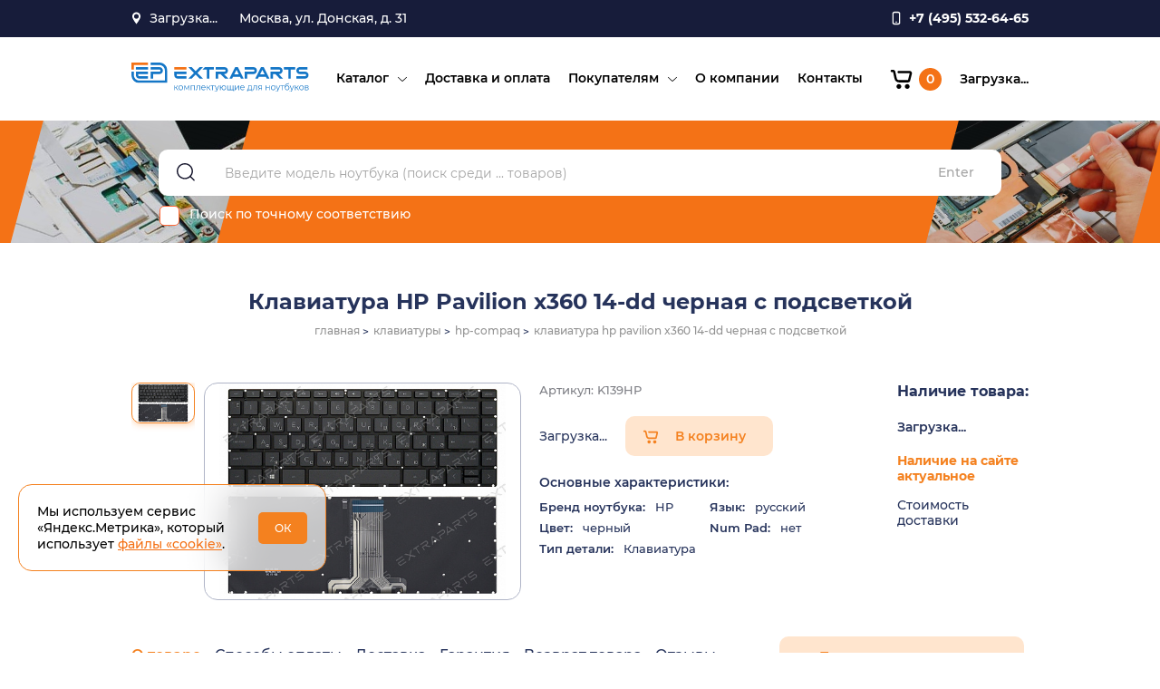

--- FILE ---
content_type: text/html; charset=utf-8
request_url: https://extraparts.ru/catalog/klaviatura-hp-pavilion-x360-14-dd-chernaya-s-podsvetkoy/
body_size: 17347
content:
<!DOCTYPE html>

<html class='jsDisabled'>
<head>
 <meta charset='utf-8' />
    <title>Клавиатура HP Pavilion x360 14-dd черная с подсветкой | клавиатуры для ноутбуков в интернет магазине ExtraParts.ru</title>
    <meta http-equiv="X-UA-Compatible" content="IE=edge" />
    <meta http-equiv='Last-Modified' content='' />
    <meta name='viewport' content='width=device-width' />
	
<meta property="og:title" content="Клавиатура HP Pavilion x360 14-dd черная с подсветкой | клавиатуры для ноутбуков в интернет магазине ExtraParts.ru"/>
<meta property="og:description" content="Клавиатура HP Pavilion x360 14-dd черная с подсветкой, купить с доставкой по всей России или самовывозом в офисах!"/>
<meta property="og:image" content="https://extraparts.ru/upload/resize_cache/iblock/9e0/600_400_1/9e0af5e87b237e71fd5284f04a70e6c8.jpg">
<meta property="og:image:width" content="600"/>
<meta property="og:image:height" content="400"/>
<meta property="og:type" content="article"/>
<meta property="og:url" content= "https://extraparts.ru/catalog/klaviatura-hp-pavilion-x360-14-dd-chernaya-s-podsvetkoy/"/>
            <link href="/bitrix/templates/extraparts/template_styles.css?16715914590" type="text/css" rel="stylesheet" />

	  <meta http-equiv="Content-Type" content="text/html; charset=UTF-8" />
<meta name="description" content="Клавиатура HP Pavilion x360 14-dd черная с подсветкой, купить с доставкой по всей России или самовывозом в офисах!" />
<script data-skip-moving="true">(function(w, d) {var v = w.frameCacheVars = {"CACHE_MODE":"HTMLCACHE","storageBlocks":[],"dynamicBlocks":{"TVwM3R":"d41d8cd98f00","dynamic_location":"ec9baf233009","LkGdQn":"43061a8d79a7","FKauiI":"727b19da38c4","dynamic_login":"f9b2e1a34a3b","dynamic_search_count":"f870161eb1d7","purchaseBlock":"43e40d49fd9d","cartBlockMain":"639668537a31","warehouses_list":"43e40d49fd9d","XEVOpk":"b9ec46ec6bf5","LwOfHb":"e34b2a5e9031"},"AUTO_UPDATE":true,"AUTO_UPDATE_TTL":120,"version":2};var inv = false;if (v.AUTO_UPDATE === false){if (v.AUTO_UPDATE_TTL && v.AUTO_UPDATE_TTL > 0){var lm = Date.parse(d.lastModified);if (!isNaN(lm)){var td = new Date().getTime();if ((lm + v.AUTO_UPDATE_TTL * 1000) >= td){w.frameRequestStart = false;w.preventAutoUpdate = true;return;}inv = true;}}else{w.frameRequestStart = false;w.preventAutoUpdate = true;return;}}var r = w.XMLHttpRequest ? new XMLHttpRequest() : (w.ActiveXObject ? new w.ActiveXObject("Microsoft.XMLHTTP") : null);if (!r) { return; }w.frameRequestStart = true;var m = v.CACHE_MODE; var l = w.location; var x = new Date().getTime();var q = "?bxrand=" + x + (l.search.length > 0 ? "&" + l.search.substring(1) : "");var u = l.protocol + "//" + l.host + l.pathname + q;r.open("GET", u, true);r.setRequestHeader("BX-ACTION-TYPE", "get_dynamic");r.setRequestHeader("X-Bitrix-Composite", "get_dynamic");r.setRequestHeader("BX-CACHE-MODE", m);r.setRequestHeader("BX-CACHE-BLOCKS", v.dynamicBlocks ? JSON.stringify(v.dynamicBlocks) : "");if (inv){r.setRequestHeader("BX-INVALIDATE-CACHE", "Y");}try { r.setRequestHeader("BX-REF", d.referrer || "");} catch(e) {}if (m === "APPCACHE"){r.setRequestHeader("BX-APPCACHE-PARAMS", JSON.stringify(v.PARAMS));r.setRequestHeader("BX-APPCACHE-URL", v.PAGE_URL ? v.PAGE_URL : "");}r.onreadystatechange = function() {if (r.readyState != 4) { return; }var a = r.getResponseHeader("BX-RAND");var b = w.BX && w.BX.frameCache ? w.BX.frameCache : false;if (a != x || !((r.status >= 200 && r.status < 300) || r.status === 304 || r.status === 1223 || r.status === 0)){var f = {error:true, reason:a!=x?"bad_rand":"bad_status", url:u, xhr:r, status:r.status};if (w.BX && w.BX.ready && b){BX.ready(function() {setTimeout(function(){BX.onCustomEvent("onFrameDataRequestFail", [f]);}, 0);});}w.frameRequestFail = f;return;}if (b){b.onFrameDataReceived(r.responseText);if (!w.frameUpdateInvoked){b.update(false);}w.frameUpdateInvoked = true;}else{w.frameDataString = r.responseText;}};r.send();var p = w.performance;if (p && p.addEventListener && p.getEntries && p.setResourceTimingBufferSize){var e = 'resourcetimingbufferfull';var h = function() {if (w.BX && w.BX.frameCache && w.BX.frameCache.frameDataInserted){p.removeEventListener(e, h);}else {p.setResourceTimingBufferSize(p.getEntries().length + 50);}};p.addEventListener(e, h);}})(window, document);</script>
<script data-skip-moving="true">(function(w, d, n) {var cl = "bx-core";var ht = d.documentElement;var htc = ht ? ht.className : undefined;if (htc === undefined || htc.indexOf(cl) !== -1){return;}var ua = n.userAgent;if (/(iPad;)|(iPhone;)/i.test(ua)){cl += " bx-ios";}else if (/Windows/i.test(ua)){cl += ' bx-win';}else if (/Macintosh/i.test(ua)){cl += " bx-mac";}else if (/Linux/i.test(ua) && !/Android/i.test(ua)){cl += " bx-linux";}else if (/Android/i.test(ua)){cl += " bx-android";}cl += (/(ipad|iphone|android|mobile|touch)/i.test(ua) ? " bx-touch" : " bx-no-touch");cl += w.devicePixelRatio && w.devicePixelRatio >= 2? " bx-retina": " bx-no-retina";if (/AppleWebKit/.test(ua)){cl += " bx-chrome";}else if (/Opera/.test(ua)){cl += " bx-opera";}else if (/Firefox/.test(ua)){cl += " bx-firefox";}ht.className = htc ? htc + " " + cl : cl;})(window, document, navigator);</script>


<link href="/bitrix/templates/extraparts/components/bitrix/form/reviews/bitrix/form.result.new/.default/style.css?1671591838666" type="text/css"  rel="stylesheet" />
<link href="/bitrix/templates/extraparts/components/bitrix/form/consult/bitrix/form.result.new/.default/style.css?1671591823666" type="text/css"  rel="stylesheet" />
<link href="/bitrix/templates/extraparts/components/bitrix/main.register/.default/style.css?1671592096463" type="text/css"  rel="stylesheet" />
<link href="/assets/css/normalize.css?16560569281854" type="text/css"  data-template-style="true"  rel="stylesheet" />
<link href="/assets/css/pickmeup.css?15927589492054" type="text/css"  data-template-style="true"  rel="stylesheet" />
<link href="/assets/css/magnific-popup.css?16560569287298" type="text/css"  data-template-style="true"  rel="stylesheet" />
<link href="/assets/css/owl.carousel.css?16560569283251" type="text/css"  data-template-style="true"  rel="stylesheet" />
<link href="/assets/css/slick-theme.css?16566719162409" type="text/css"  data-template-style="true"  rel="stylesheet" />
<link href="/assets/css/slick.css?16566719181343" type="text/css"  data-template-style="true"  rel="stylesheet" />
<link href="/assets/css/style.css?1766107612310521" type="text/css"  data-template-style="true"  rel="stylesheet" />
<link href="/bitrix/templates/extraparts/components/bitrix/form/extra/bitrix/form.result.new/.default/style.css?1671591867666" type="text/css"  data-template-style="true"  rel="stylesheet" />







<div id="bxdynamic_TVwM3R_start" style="display:none"></div><div id="bxdynamic_TVwM3R_end" style="display:none"></div>



    <link rel='shortcut icon' type='image/png' href='/favicon.png' />
    <meta name="cmsmagazine" content="05c37843f2f5be09d97918bd1b4cb2e3" />
    </head>

<div class="page-wrapper" id="page">
        <div class="content">
        <header class="header">
                <div class="header__top">
                    <div class="container">
                        <div class="header__top-inner">
                            <div class="header__location">
                                <span class="header__location-btn">
                                      <div id="bxdynamic_dynamic_location_start" style="display:none"></div>                                            Загрузка...
                                      <div id="bxdynamic_dynamic_location_end" style="display:none"></div>                                
                                </span>
                                <ul class="header__location-dropdown">
                                                        <li class="header__location-item">
                            <a href="/?geoloc=3687">Красноярск</a>
                        </li>
                                          <li class="header__location-item">
                            <a href="/?geoloc=84">Москва</a>
                        </li>
                                          <li class="header__location-item">
                            <a href="/?geoloc=2707">Самара</a>
                        </li>
                             
                                </ul>
                            </div>
                            <div class="header__address">
                                <span>
                                Москва, ул. Донская, д. 31                            </div>

									           <a class="header__phone" href="tel:+7 (495) 532-64-65">
                                <span>+7 (495) 532-64-65</span>
                             </a>

                        </div>
                    </div>
                </div>
                <div class="header__bottom">
                    <div class="container">
                        <div class="header__bottom-inner">
                            <a class="logo" href="/">
                                <img src="/assets/img/logo.svg" alt="/">
                            </a>
                                  
                <nav class="menu header__menu">
                     <ul class="menu__list">
                        <div id="bxdynamic_LkGdQn_start" style="display:none"></div>

					      
			<li class='menu__item has-submenu'>
				<a class="menu__link" href='/catalog/'>Каталог</a>
					<span class="submenu__arrow"></span><ul class="submenu__list">      
			<li class='submenu__item'>
				<a class="menu__link" href='/catalog/akkumulyatory/'>Аккумуляторы ноутбуков</a>
					</li>      
			<li class='submenu__item'>
				<a class="menu__link" href='/catalog/batarei-dlya-planshetov/'>Батареи для планшетов</a>
					</li>      
			<li class='submenu__item'>
				<a class="menu__link" href='/catalog/bloki-pitaniya/'>Блоки питания</a>
					</li>      
			<li class='submenu__item'>
				<a class="menu__link" href='/catalog/zaryadnye-ustroystva/'>Зарядные устройства</a>
					</li>      
			<li class='submenu__item'>
				<a class="menu__link" href='/catalog/dlya-remonta/'>Для ремонта</a>
					</li>      
			<li class='submenu__item'>
				<a class="menu__link" href='/catalog/zhestkie-diski/'>Жесткие диски</a>
					</li>      
			<li class='submenu__item'>
				<a class="menu__link" href='/catalog/zapchasti-videoproektorov/'>Запчасти проекторов</a>
					</li>      
			<li class='submenu__item'>
				<a class="menu__link" href='/catalog/zaryadki-dlya-avto/'>Зарядки для авто</a>
					</li>      
			<li class='submenu__item'>
				<a class="menu__link" href='/catalog/kabelya-shleyfa/'>Кабели, шлейфы</a>
					</li>      
			<li class='submenu__item'>
				<a class="menu__link" href='/catalog/klaviatury/'>Клавиатуры</a>
					</li>      
			<li class='submenu__item'>
				<a class="menu__link" href='/catalog/konnektory-razemy/'>Коннекторы, разъемы</a>
					</li>      
			<li class='submenu__item'>
				<a class="menu__link" href='/catalog/korpusnye-detali/'>Корпусные детали</a>
					</li>      
			<li class='submenu__item'>
				<a class="menu__link" href='/catalog/matritsy/'>Матрицы</a>
					</li>      
			<li class='submenu__item'>
				<a class="menu__link" href='/catalog/operativnaya-pamyat/'>Оперативная память</a>
					</li>      
			<li class='submenu__item'>
				<a class="menu__link" href='/catalog/privody-bd-dvd/'>Приводы BD-DVD</a>
					</li>      
			<li class='submenu__item'>
				<a class="menu__link" href='/catalog/sistemy-okhlazhdeniya/'>Системы охлаждения</a>
					</li>      
			<li class='submenu__item'>
				<a class="menu__link" href='/catalog/shleyfy-matrits/'>Шлейфы матриц</a>
					</li>      
			<li class='submenu__item'>
				<a class="menu__link" href='/catalog/ekrany-dlya-noutbukov/'>Экраны для ноутбуков</a>
					</li>      
			<li class='submenu__item'>
				<a class="menu__link" href='/catalog/ekrany-dlya-planshetov/'>Экраны для планшетов</a>
					</li></ul>      
			<li class='menu__item'>
				<a class="menu__link" href='/delivery/'>Доставка и оплата</a>
					</li>      
			<li class='menu__item has-submenu'>
				<a class="menu__link" href='/clients/'>Покупателям</a>
					<span class="submenu__arrow"></span><ul class="submenu__list">      
			<li class='submenu__item'>
				<a class="menu__link" href='/clients/news/'>Новости и акции</a>
					</li>      
			<li class='submenu__item'>
				<a class="menu__link" href='/clients/articles/'>Статьи</a>
					</li>      
			<li class='submenu__item'>
				<a class="menu__link" href='/clients/faq/'>Вопросы и ответы</a>
					</li>      
			<li class='submenu__item'>
				<a class="menu__link" href='/clients/reviews/'>Отзывы</a>
					</li>      
			<li class='submenu__item'>
				<a class="menu__link" href='/clients/partners/'>Партнерам</a>
					</li>      
			<li class='submenu__item'>
				<a class="menu__link" href='/clients/agreement/'>Пользовательское соглашение</a>
					</li>      
			<li class='submenu__item'>
				<a class="menu__link" href='/politika_konfidencialnosti/'>Политика конфиденциальности</a>
					</li></ul>      
			<li class='menu__item'>
				<a class="menu__link" href='/about/'>О компании</a>
					</li>      
			<li class='menu__item'>
				<a class="menu__link" href='/contacts/'>Контакты</a>
		
		
		</li>

 
<div id="bxdynamic_LkGdQn_end" style="display:none"></div>                    </ul>
                </nav>
  
                                                   
                            <div class="header__btns">
                                <div id="bxdynamic_FKauiI_start" style="display:none"></div>
  <a class="header__btn cart" href="/personal/cart/">
    <span class="cart__icon icon"></span>
    <span class="cart__count">0</span>
  </a><div id="bxdynamic_FKauiI_end" style="display:none"></div>                                
                        <div id="bxdynamic_dynamic_login_start" style="display:none"></div>                                Загрузка...
                        <div id="bxdynamic_dynamic_login_end" style="display:none"></div>                            
                            </div>
                            <button class="menu__btn">
                                <span class="menu__btn-line"></span>
                            </button>
                        </div>
                    </div>
                </div>
        </header>
                       
            <section class="section search search-common" itemscope itemtype="https://schema.org/WebSite">
                <div class="container">
                    <div class="search__inner">
                          
                        <form action="/search/" class="search__form" method='get' itemprop="potentialAction" itemscope itemtype="https://schema.org/SearchAction">
                            <button class="search__btn" type="submit"></button>
                            <div id="bxdynamic_dynamic_search_count_start" style="display:none"></div>                              <input class="search__input" name="q" type='text' value='' placeholder='Введите модель ноутбука (поиск среди ... товаров)' required itemprop="query-input">
						<div id="bxdynamic_dynamic_search_count_end" style="display:none"></div>    
                            <button class="search__enter" type="submit">Enter</button>
                                                        
                            <label class="search__checkbox">
                                <input type="checkbox" name="exact">
                                <span class="caption">Поиск по точному соответствию</span>
                            </label>
							<meta itemprop="target" content="https://extraparts.ru/search/?q={search_term_string}" />
                        </form>
                    </div>
					<meta itemprop="url" content="https://extraparts.ru"/>
                </div>
            </section>
            
                          <section class="section page__header">
                <div class="container">
                    <div class="section__inner">                    
                        <h1 class="page__title ">Клавиатура HP Pavilion x360 14-dd черная с подсветкой</h1>
                         
                                                 
                        <div class="breadcrumbs">
                            <ul itemscope itemtype="https://schema.org/BreadcrumbList" class="breadcrumbs__list"><li itemprop="itemListElement" itemscope itemtype="https://schema.org/ListItem" class="breadcrumbs__item"><a itemprop="item" href="/"><span itemprop="name">главная</span></a><meta itemprop="position" content="1" /></li><li itemprop="itemListElement" itemscope itemtype="https://schema.org/ListItem" class="breadcrumbs__item"><a itemprop="item" href="/catalog/klaviatury/"><span itemprop="name">клавиатуры</span></a><meta itemprop="position" content="3" /></li><li itemprop="itemListElement" itemscope itemtype="https://schema.org/ListItem" class="breadcrumbs__item"><a itemprop="item" href="/catalog/klaviatury/hp-compaq/"><span itemprop="name">hp-compaq</span></a><meta itemprop="position" content="4" /></li><li itemprop="itemListElement" itemscope itemtype="https://schema.org/ListItem" class="breadcrumbs__item"><span itemprop="item"><span itemprop="name">клавиатура hp pavilion x360 14-dd черная с подсветкой</span></span><meta itemprop="position" content="5" /></li></ul>                        </div> 
                                              
                    </div>
                </div>
              </section>
               
      

<section class="section product">
    <div class="container">
        <div class="section__inner product__inner product__item">
                            <div class="product__images product__img">
                    <div class='product__slider-nav slider slider-vertical'>
                        <div class="product__image-nav">
                            <img src="/upload/resize_cache/iblock/9e0/88_66_1/9e0af5e87b237e71fd5284f04a70e6c8.jpg" alt="Клавиатура HP Pavilion x360 14-dd черная с подсветкой" class="image"/>                        </div>
                                            </div>
                    
                                        <div class="product__slider-main" data-title="Изображение приведено для иллюстрации формы и размеров. Товар может иметь незначительные отличия во внешнем виде (надписи, наклейки, логотипы) от представленного на фото экземпляра. Характеристики товара смотрите в его описании.">
                        <div class="product__image-main"> 
                            <a href="/upload/iblock/9e0/9e0af5e87b237e71fd5284f04a70e6c8.jpg">
                                <img src="/upload/resize_cache/iblock/9e0/470_360_1/9e0af5e87b237e71fd5284f04a70e6c8.jpg" alt="Клавиатура HP Pavilion x360 14-dd черная с подсветкой" class="image"/>                            </a>
                        </div>
                                            </div>
                </div>
            
            <div class="product__details">
                                <div class="product__code">Артикул: K139HP</div>
                <div class="product__cart">
                    <div class="product__price" id='purchaseBlock'> 
                      Загрузка... 
                    </div>
                    <div id='cartBlockMain'>
                                            <a href='/ajax/add2cart/?id=81429' class='product__cart-btn btn action-cart'>В корзину</a>
                                          </div>
                </div>
                <div class="product__prop">
                    <div class="product__prop-title">
                        Основные характеристики:
                    </div>
                    <ul class='product__prop-list'>
                                                                                                                                                                                                                                                                                                                                                                                                                                                                                                                                <li class='product__prop-item'><span class='caption'>Бренд ноутбука:</span> HP</li>
                                                                                                                                                                                                                                                                                                                                                                                                                                                                                                                                                                                                                                                                                                                                                                                                                                                                                                                                                                                                                                                                                                                                                                                                                                                                                                                                                                                                                                                                                                                                                            <li class='product__prop-item'><span class='caption'>Язык:</span> русский</li>
                                                                                                                                            <li class='product__prop-item'><span class='caption'>Цвет:</span> черный</li>
                                                                                                                                            <li class='product__prop-item'><span class='caption'>Num Pad:</span> нет</li>
                                                                                                                                                                                                                                                                                                                                                                                                                                                                                                                                                                                                                                                                                                                                                                                                                                                                                                                                                                                                                                                                                                                                                                                                                                                                                                                                                                                                                                                                                                                                                                                                                                                                                                                                                                                                                                                                                                                                                                                                                                                                                                                                                                                                                            <li class='product__prop-item'><span class='caption'>Тип детали:</span> Клавиатура</li>
                                                                                                                                                                                                                                                                                                                                                                                                                                                                                                                                                                        </ul>
                </div>
            </div>

            <div class='product__stock'>
                <div class='product__stock-title subtitle'>Наличие товара:</div>
                
                    <ul class="product__stock-list" id='warehouses_list'>
                    Загрузка...                    </ul>
                      
                    
                    <div class="product__stock-text">Наличие на сайте актуальное</div>
                                            <div class='deliveryCostBlock product__stock-delivery'>
                            <div data-href="/ajax/deliveryCalc_new.php?id=76925" class="deliveryCostValue">Стоимость доставки</div>
                        </div>

                                </div>
        </div>
    </div>

</section>

<section class="section section__product-tabs" itemscope itemtype="https://schema.org/Product">
    <div class="container">
        <div class="product-tabs__wrapper">

            <div class="section__inner product-tabs__inner">

                <div class="tabs__wrapper">

                    <ul class="tabs product__tabs">
                        <li class="tabs__item active" data-id="description">
                            <div class="product-tabs__btn">О товаре</div>
                        </li>
                        <li class="tabs__item" data-id="pay">
                            <div class="product-tabs__btn">Способы оплаты</div>
                        </li>
                        <li class="tabs__item" data-id="delivery">
                            <div class="product-tabs__btn">Доставка</div>
                        </li>
                        <li class="tabs__item" data-id="guarantee">
                            <div class="product-tabs__btn">Гарантия</div>
                        </li>
                        <li class="tabs__item" data-id="return">
                            <div class="product-tabs__btn">Возврат товара</div>
                        </li>
                        <li class="tabs__item" data-id="reviews">
                            <div class="product-tabs__btn">Отзывы</div>
                        </li>
                    </ul>

                    <ul class="tabs-content product__tabs-content">

                        <li class="tabs-content__item active" id="description">
                            <div class="content__wrapper">
                                <div class="content__block">
                                                                                                                                                                                    <div class="productInfoWrapper">
 <strong><span style="color: #ff0000;">Клавиатура с подсветкой клавиш!</span></strong>
	<h2>Клавиатура подходит к моделям ноутбуков:</h2>
	<ul class="columnList columnCount2 commentList">
		<li> HP Pavilion&nbsp;x360&nbsp;14-dd0001ur </li>
		<li> HP Pavilion&nbsp;x360&nbsp;14-dd0002ur </li>
		<li> HP Pavilion&nbsp;x360&nbsp;14-dd0004ur </li>
		<li> HP Pavilion&nbsp;x360&nbsp;14-dd0005ur </li>
	</ul>
</div>
 <br>                                    <div class="productInfoWrapper">
	<h2>Совместимые парт-номера (p/n):</h2>
	<ul class="columnList columnCount2 commentList">
		<li> 6KNE00L10A83G </li>
		<li> 9Z.NE0BV.F01 </li>
		<li> L15606-001 </li>
		<li> L24817-001 </li>
		<li> NSK-XCFBV </li>
	</ul>
</div>                                    <p class="helptext">
</p>
<p class="helptext" style="text-align: justify;">
 <strong>В списке совместимостей с моделями ноутбуков указаны лишь некоторые (наиболее распространенные) модели ноутбуков, но это далеко не полный список. Если вы не знаете точно, подойдет ли данная клавиатура к вашему ноутбуку, свяжитесь с нами, мы вас обязательно проконсультируем.</strong>
</p>
<p style="text-align: justify;">
</p>
<p class="helptext" style="text-align: justify;">
</p>
<p style="text-align: justify;">
</p>
<h3 style="text-align: justify;">Клавиатура HP Pavilion x360 14-dd черная с подсветкой - доп. информация:</h3>
<p style="text-align: justify;">
	 Описанный на данной странице товар является новым и соответствует клавиатурам, устанавливаемым в серийные ноутбуки. На этот товар, как и на все остальные клавиатуры для ноутбуков, действует <strong>гарантия от нашего магазина</strong>. <b>Клавиатура HP Pavilion x360 14-dd черная с подсветкой</b> - это клавиатура, которую вы можете купить в нашем магазине по доступной цене.
</p>
<p>
</p>                                                                    </div>
                            </div>
                        </li>

                        <li class="tabs-content__item" id="pay">
                          <div class="text__content">
                            <p>Мы работаем с физическими и юридическими лицами.</p>
                            <ul><b>Варианты оплаты для физических лиц:</b>
                              <li>Банковской картой на сайте (через эквайринг Сбербанка с электронным чеком с QR-кодом).</li>
                              <li>Наличными при получении заказа в нашем пункте выдачи.</li>
                              <li>Наличными, либо через терминал в ПВЗ СДЭКа, при отправке с оплатой при получении.</li>
                              <li>Предоплата переводом на кошелек «Юмани» (бывшие «Яндекс.Деньги»).</li>
                            </ul>
                            <p>Отправка «Почтой России» и через «Яндекс Доставку» — только по предоплате. Отправка СДЭКом — по предоплате при стоимости заказа свыше 7000 руб.</p>
                            <p><b>Для юридических лиц</b> высылаем счёт на указанный в заказе электронный адрес.</p>
                            <p>Подробнее в разделе <a href='/delivery/' target='_blank'>«Оплата»</a>.</p>
                          </div>
                        </li>

                        <li class="tabs-content__item" id="delivery">
                          <div class="text__content">
                            <p>Наши склады находятся в Красноярске, Самаре и Москве.</p>
                            <ul>Варианты получения заказа:
                              <li>самовывоз со склада (бесплатно);</li>
                              <li>курьерская доставка до дверей;</li>
                              <li>доставка «Почтой России», курьерской службой или транспортной компанией (выбирается при оформлении заказа) в пункты выдачи заказов.</li>
                            </ul>
                            <ul>Куда доставляем:
                              <li>В <b>любую точку России</b> курьерской службой или транспортной компанией.</li>
                              <li>В страны Таможенного союза — <b>Беларусь, Казахстан</b>.</li>
                              <li>В другие <b>страны ближнего зарубежья</b> при наличии в стране пунктов выдачи заказов «СДЭК».</li>
                            </ul>
                            Подробнее в разделе <a href='/delivery/' target='_blank'>«Доставка»</a>.
                          </div>
                        </li>

                        <li class="tabs-content__item" id="guarantee">
                          <div class="text__content">
                            <p>Гарантия магазина на все технически сложные товары — 6 месяцев.</p>
                            <p>На пластиковые корпусные детали, петли и прочие детали корпуса — до момента установки.</p>
                            <ul>Гарантия не распространяется: 
                              <li>на ущерб, причинённый другому оборудованию, работающему в сопряжении с данным изделием;</li> 
                              <li>на совместимость данного изделия с изделиями и программными продуктами третьих сторон.</li> 
                            </ul>
                            Подробнее в разделе <a href='/delivery/#guarantee' target='_blank'>«Гарантия»</a>.
                          </div>
                        </li>

                        <li class="tabs-content__item" id="return">
                          <div class="text__content">
                            <p>Мы работаем строго по Закону о защите прав потребителей в рамках <a href='http://www.consultant.ru/document/cons_doc_LAW_373622/e4ca7557c9ce6273af99d42c900e8579841fe652/' target='_blank'>Правил дистанционной торговли</a>.</p>
                            <p>Вернуть товар можно в течение 7 дней. Сохраняйте все документы, полученные с товаром: чек, накладную, инструкцию и пр.</p>
                            <p>Чтобы вернуть или обменять товар, напишите на <a href='mailto:info@extraparts.ru'>info@extraparts.ru</a>. В письме подробно опишите ситуацию, укажите номер заказа и по возможности прикрепите фото полученного товара.</p>
                            <p>Если товар бракованный, неисправный, неправильно укомплектован, мы заменим его и полностью оплатим доставку новой детали.</p>
                            <p>Подробнее в разделе <a href='/delivery/' target='_blank'>«Возврат»</a>.</p>
                          </div>
                        </li>

                        <li class="tabs-content__item" id="reviews">
                            


<div class='reviews__block'>
	Отзывов пока нет	</div>


           
                            <div id="comp_0de80812bfd7c92da9794c2fc17581c2">
	
	<div class="reviews__form-block contact__form-block card feedbackFormBlock">

  
<form name="review" action="/catalog/klaviatura-hp-pavilion-x360-14-dd-chernaya-s-podsvetkoy/" method="POST" enctype="multipart/form-data"><input type="hidden" name="bxajaxid" id="bxajaxid_0de80812bfd7c92da9794c2fc17581c2_8BACKi" value="0de80812bfd7c92da9794c2fc17581c2" /><input type="hidden" name="AJAX_CALL" value="Y" /><input type="hidden" name="sessid" id="sessid" value="" /><input type="hidden" name="WEB_FORM_ID" value="3" />  <h2 class="title form__title">Оставить отзыв</h2>
		
			                										
						
                								<div class='rating__block'><span class='form__label'>Ваша оценка</span><div class='rating__btns'><input type='radio' name='form_radio_rate' value=10 id='rating-1' />
									<label class='caption' for='rating-1'>плохо</label><input type='radio' name='form_radio_rate' value=11 id='rating-2' />
									<label class='caption' for='rating-2'>нормально</label><input type='radio' name='form_radio_rate' value=12 id='rating-3' />
									<label class='caption' for='rating-3'>хорошо</label><input type='radio' name='form_radio_rate' value=13 id='rating-4' />
									<label class='caption' for='rating-4'>очень хорошо</label><input type='radio' name='form_radio_rate' value=14 id='rating-5' />
									<label class='caption' for='rating-5'>отлично</label></div></div>					
					 
							                										
						
                								<input type="text" class="form__input" placeholder="Ваше имя" name="form_text_15" value="">					
					 
							                										
						
                								<input type="text" class="form__input" placeholder="Email" name="form_email_16" value="" size="0" />					
					 
							                										
						
                								<input type="tel" class="form__input mask__phone" class="phone" placeholder="Телефон" name="form_text_17" value="">					
					 
							                											<input type="hidden" class="form__input" placeholder="Наименование или артикул товара" name="form_text_18" value="Клавиатура HP Pavilion x360 14-dd черная с подсветкой K139HP">					 
							                										
						
                								<textarea name="form_textarea_19" cols="40" rows="5"class="form__textarea" cols="40" rows="5" placeholder="Ваш отзыв" ></textarea>					
					 
							                											<input type="hidden"  class="inputtext"  name="form_text_27" value="81429">					 
							
      <input type='submit' class='btn form__btn action-type-respond' name="web_form_submit" value="Оставить отзыв"/>
			<div class="form__agree">
       <label>
        <input type="checkbox" name="agree" id="agree" required>
        <span class="caption">Отправляя это сообщение, вы соглашаетесь с <a class="privacy" href="/politika_konfidencialnosti/" target="_blank">политикой конфиденциальности</a></span>
       </label>
      </div>


</form></div>
</div>                            
           
                        </li>

                    </ul>

                </div>

            </div>

            <div class="product-tabs__aside">
                <a class="btn product__btn-consult popup__link" href="#consultFormPopup">Получить консультацию</a>
                <div class="popup popup-white mfp-hide" id="consultFormPopup">
                  <div class="modalBlock">
                      <div class="contact__form-block">
                        <h2 class="title form__title consult__form-title">Получить консультацию <br> специалиста</h2>
                            
        <div id="comp_59fd6792197d5774cbd024f054090645">
	

<form class='consult__form form' name="spec_form" action="/catalog/klaviatura-hp-pavilion-x360-14-dd-chernaya-s-podsvetkoy/" method="POST" enctype="multipart/form-data"><input type="hidden" name="bxajaxid" id="bxajaxid_59fd6792197d5774cbd024f054090645_Ar8Szp" value="59fd6792197d5774cbd024f054090645" /><input type="hidden" name="AJAX_CALL" value="Y" /><input type="hidden" name="sessid" id="sessid_1" value="" /><input type="hidden" name="WEB_FORM_ID" value="2" />		
			                										      						
                								<div class='field__row'><div class='card__input-wrapper'><input class='card__input' type='text' name='form_text_5' placeholder='ФИО' value='' required><label>ФИО</label></div></div>					
					 
							                										      						
                								<div class='field__row'><div class='card__input-wrapper'><input class='card__input' type='email' name='form_email_6' placeholder='E-mail' value='' required><label>E-mail</label></div></div>					
					 
							                										      						
                								<div class='field__row'><div class='card__input-wrapper'><textarea class='card__textarea' name='form_textarea_8' placeholder='Ваш вопрос' value='' required></textarea><label>Ваш вопрос</label></div></div>					
					 
							                					<input type="hidden"  class="form__input"  name="form_text_9" value="info@extraparts.ru" />
							                					<input type="hidden"  class="form__input"  name="form_text_26" value="/catalog/klaviatura-hp-pavilion-x360-14-dd-chernaya-s-podsvetkoy/" />
							
			<div class="agree">
        <label>
            <input type="checkbox" name="agree" required>
            <span class="caption">Отправляя это сообщение, вы соглашаетесь с <a class="privacy" href="/politika_konfidencialnosti/" target="_blank">политикой конфиденциальности</a></span>
        </label>
    </div>
    <input type='submit' class='btn form__btn action-type-respond' name="web_form_submit" value="Задать вопрос"/>

</form></div>
                      </div>
                  </div>
                  <button title="Закрыть (Esc)" type="button" class="mfp-close">×</button>
              </div>    
            </div>

        </div>
    </div>
	<!--Указывается схема Product.-->
	<div style="display:none"> 
	<!--В поле name указывается наименование товара.-->
	  <span itemprop="name">Клавиатура HP Pavilion x360 14-dd черная с подсветкой</span> 
	  <span itemprop="sku">K139HPi02</span> 
	<!--В поле description дается описание товара.-->
	  <span itemprop="description">
 Клавиатура с подсветкой клавиш!
	Клавиатура подходит к моделям ноутбуков:
	
		 HP Pavilion&nbsp;x360&nbsp;14-dd0001ur 
		 HP Pavilion&nbsp;x360&nbsp;14-dd0002ur 
		 HP Pavilion&nbsp;x360&nbsp;14-dd0004ur 
		 HP Pavilion&nbsp;x360&nbsp;14-dd0005ur 
	

 </span> 
	<!--В поле image указывается ссылка на картинку товара.--> 
	  <img src="https://extraparts.ru/upload/iblock/9e0/9e0af5e87b237e71fd5284f04a70e6c8.jpg" itemprop="image"> 
	<!--Указывается схема Offer.-->
	  <div itemprop="offers" itemscope itemtype="https://schema.org/Offer"> 
	<!--В поле price указывается цена товара.--> 
		<span itemprop="price">1500</span> 
	<!--В поле priceCurrency указывается валюта.--> 
		<span itemprop="priceCurrency">RUB</span>
					<meta itemprop="availability" content="https://schema.org/InStock">
			  </div>
	</div>
</section>

    <section class="section section__related">
        <div class="container">
            <div class="section__inner related__inner">
                
                    <div class="tabs__wrapper">
                        <ul class="tabs related__tabs">
                            <li class="tabs__item active" data-id="related">Сопутствующие товары</li>                            <li class="tabs__item " data-id="additional">Аналогичные товары</li>                        </ul>
                        <ul class="tabs-content related__tabs-content">
                                                    <li class="tabs-content__item active" id="related">
                                	    <div class="product__list related__slider slider">
                  <div class="catalog__item product__item card">
                <a class="catalog__item-link" href="/catalog/akkumulyator-hp-pavilion-x360-14-dd-original-ov/"></a>
                <div class="catalog__item-img product__img">
                                            <img src="/upload/resize_cache/iblock/dbe/200_200_1/dbe8c55cd6f4cf6b303cffac88a01701.jpg" alt="Аккумулятор HP Pavilion x360 14-dd" class=""/>                                    </div>

                <div class="catalog__item-info">
                    <div class="catalog__item-name product__name subtitle">Аккумулятор HP Pavilion x360 14-dd</div>
                </div>
                    <div class="catalog__item-bottom">

                        
                                                                                    <a href='/ajax/add2cart/?id=94641' class="catalog__item-btn btn action-cart">В корзину</a>
                                                                            <!--class='action action-cart novelties__btn btn-->
                        <!--<a class="novelties__btn btn btn-to-card" href="">В корзину</a>-->


                        
                                                                <div class="catalog__item-price">1900 ₽</div>

                        
                    </div>
            </div>
                          <div class="catalog__item product__item card">
                <a class="catalog__item-link" href="/catalog/sistema-okhlazhdeniya-hp-pavilion-x360-14-dd/"></a>
                <div class="catalog__item-img product__img">
                                            <img src="/upload/resize_cache/iblock/faf/200_200_1/ezf4ybhz51ugwawpocoi1dtpld61uchw.jpg" alt="Система охлаждения HP Pavilion X360 14-dd" class=""/>                                    </div>

                <div class="catalog__item-info">
                    <div class="catalog__item-name product__name subtitle">Система охлаждения HP Pavilion X360 14-dd</div>
                </div>
                    <div class="catalog__item-bottom">

                        
                                                    <a href='/ajax/add2notice/?id=89659' data-modal-form="noticeGoodFormBlock" class='btn btn-blue action-notice'>Уведомить о поступлении</a>
                                                <!--class='action action-cart novelties__btn btn-->
                        <!--<a class="novelties__btn btn btn-to-card" href="">В корзину</a>-->


                        
                                                                <div class="catalog__item-price">3490 ₽</div>

                        
                    </div>
            </div>
                          <div class="catalog__item product__item card">
                <a class="catalog__item-link" href="/catalog/blok-pitaniya-dlya-noutbuka-hp-19-5v-2-31a-45w-4-5-3-0mm-pin-v-4/"></a>
                <div class="catalog__item-img product__img">
                                            <img src="/upload/resize_cache/iblock/222/200_200_1/fnc2opellhse9nbhlv62fkch0yyhpc05.jpg" alt="Блок питания для ноутбука HP 19.5V 2.31A [45W] 4.5*3.0mm pin (оригинал) OV V.4" class=""/>                                    </div>

                <div class="catalog__item-info">
                    <div class="catalog__item-name product__name subtitle">Блок питания для ноутбука HP 19.5V 2.31A [45W] 4.5*3.0mm pin (оригинал) OV V.4</div>
                </div>
                    <div class="catalog__item-bottom">

                        
                                                                                    <a href='/ajax/add2cart/?id=77351' class="catalog__item-btn btn action-cart">В корзину</a>
                                                                            <!--class='action action-cart novelties__btn btn-->
                        <!--<a class="novelties__btn btn btn-to-card" href="">В корзину</a>-->


                        
                                                                <div class="catalog__item-price">1100 ₽</div>

                        
                    </div>
            </div>
                          <div class="catalog__item product__item card">
                <a class="catalog__item-link" href="/catalog/blok-pitaniya-hp-19-5v-2-31a-45w-45-30mm-pin-original-v-3-ov/"></a>
                <div class="catalog__item-img product__img">
                                            <img src="/upload/resize_cache/iblock/1fd/200_200_1/1fd5c37565530cdcb76d87ae37ec06bc.jpg" alt="Блок питания для ноутбука HP 19.5V 2.31A [45W] 4.5*3.0mm pin (оригинал) V.3 OV lite" class=""/>                                    </div>

                <div class="catalog__item-info">
                    <div class="catalog__item-name product__name subtitle">Блок питания для ноутбука HP 19.5V 2.31A [45W] 4.5*3.0mm pin (оригинал) V.3 OV</div>
                </div>
                    <div class="catalog__item-bottom">

                        
                                                                                    <a href='/ajax/add2cart/?id=73205' class="catalog__item-btn btn action-cart">В корзину</a>
                                                                            <!--class='action action-cart novelties__btn btn-->
                        <!--<a class="novelties__btn btn btn-to-card" href="">В корзину</a>-->


                        
                                                                <div class="catalog__item-price">1600 ₽</div>

                        
                    </div>
            </div>
                          <div class="catalog__item product__item card">
                <a class="catalog__item-link" href="/catalog/blok-pitaniya-dlya-noutbuka-hp-19-5v-2-31a-45w-45-30mm-pin-original-v-2/"></a>
                <div class="catalog__item-img product__img">
                                            <img src="/upload/resize_cache/iblock/73a/200_200_1/73a2100804d6e01b3339cb9d64d24f3e.jpg" alt="Блок питания для ноутбука HP 19.5V 2.31A [45W] 4.5*3.0mm pin V.2 lite" class=""/>                                    </div>

                <div class="catalog__item-info">
                    <div class="catalog__item-name product__name subtitle">Блок питания для ноутбука HP 19.5V 2.31A [45W] 4.5*3.0mm pin (оригинал) OV V.2</div>
                </div>
                    <div class="catalog__item-bottom">

                        
                                                                                    <a href='/ajax/add2cart/?id=70360' class="catalog__item-btn btn action-cart">В корзину</a>
                                                                            <!--class='action action-cart novelties__btn btn-->
                        <!--<a class="novelties__btn btn btn-to-card" href="">В корзину</a>-->


                        
                                                                <div class="catalog__item-price">1300 ₽</div>

                        
                    </div>
            </div>
                          <div class="catalog__item product__item card">
                <a class="catalog__item-link" href="/catalog/blok-pitaniya-dlya-noutbuka-hp-19-5v-231a-45w-45x30mm-pin-original/"></a>
                <div class="catalog__item-img product__img">
                                            <img src="/upload/resize_cache/iblock/397/200_200_1/397239aa67d823a59fbf1b4327274199.jpg" alt="Блок питания для ноутбука HP 19.5V 2.31A [45W] 4.5*3.0mm pin V.1 lite" class=""/>                                    </div>

                <div class="catalog__item-info">
                    <div class="catalog__item-name product__name subtitle">Блок питания для ноутбука HP 19.5V 2.31A [45W] 4.5*3.0mm pin (оригинал) OV V.1</div>
                </div>
                    <div class="catalog__item-bottom">

                        
                                                    <a href='/ajax/add2notice/?id=70013' data-modal-form="noticeGoodFormBlock" class='btn btn-blue action-notice'>Уведомить о поступлении</a>
                                                <!--class='action action-cart novelties__btn btn-->
                        <!--<a class="novelties__btn btn btn-to-card" href="">В корзину</a>-->


                        
                                                                <div class="catalog__item-price">1900 ₽</div>

                        
                    </div>
            </div>
                  </div>

	                            </li>
                                                                            <li class="tabs-content__item " id="additional">
                                	    <div class="product__list related__slider slider">
                  <div class="catalog__item product__item card">
                <a class="catalog__item-link" href="/catalog/top-panel-dlya-hp-pavilion-x360-14-dd-chernaya-s-zolotoy-okantovkoy-dlya-modeley-bez-skanera-otpecha/"></a>
                <div class="catalog__item-img product__img">
                                            <img src="/upload/resize_cache/iblock/36c/200_200_1/np5gyp0wwrkm76shu3abst52k6wimb6l.jpg" alt="Топ-панель для HP Pavilion x360 14-dd черная с золотой окантовкой (для моделей без сканера отпечатка)" class=""/>                                    </div>

                <div class="catalog__item-info">
                    <div class="catalog__item-name product__name subtitle">Топ-панель для HP Pavilion x360 14-dd черная с золотой окантовкой (для моделей без сканера отпечатка)</div>
                </div>
                    <div class="catalog__item-bottom">

                        
                                                                                    <a href='/ajax/add2cart/?id=94652' class="catalog__item-btn btn action-cart">В корзину</a>
                                                                            <!--class='action action-cart novelties__btn btn-->
                        <!--<a class="novelties__btn btn btn-to-card" href="">В корзину</a>-->


                        
                                                                <div class="catalog__item-price">5400 ₽</div>

                        
                    </div>
            </div>
                          <div class="catalog__item product__item card">
                <a class="catalog__item-link" href="/catalog/top-panel-hp-pavilion-x360-14-dd-chernaya-s-serebryanoy-okantovkoy-dlya-modeley-bez-skanerom-otpecha/"></a>
                <div class="catalog__item-img product__img">
                                            <img src="/upload/resize_cache/iblock/7ed/200_200_1/4dr0219vlvkjgnk2wh1iv2g2nhcxqgn6.jpg" alt="Топ-панель для HP Pavilion x360 14-dd черная с серебряной окантовкой (для моделей без сканера отпечатка)" class=""/>                                    </div>

                <div class="catalog__item-info">
                    <div class="catalog__item-name product__name subtitle">Топ-панель для HP Pavilion x360 14-dd черная с серебряной окантовкой (для моделей без сканера отпечатка)</div>
                </div>
                    <div class="catalog__item-bottom">

                        
                                                                                    <a href='/ajax/add2cart/?id=94642' class="catalog__item-btn btn action-cart">В корзину</a>
                                                                            <!--class='action action-cart novelties__btn btn-->
                        <!--<a class="novelties__btn btn btn-to-card" href="">В корзину</a>-->


                        
                                                                <div class="catalog__item-price">5200 ₽</div>

                        
                    </div>
            </div>
                          <div class="catalog__item product__item card">
                <a class="catalog__item-link" href="/catalog/klaviatura-hp-pavilion-x360-14-dd-chernaya/"></a>
                <div class="catalog__item-img product__img">
                                            <img src="/upload/resize_cache/iblock/200/200_200_1/2005ab2c40c1eb1859ac6e61db3a9e6b.jpg" alt="Клавиатура HP Pavilion x360 14-dd черная" class=""/>                                    </div>

                <div class="catalog__item-info">
                    <div class="catalog__item-name product__name subtitle">Клавиатура HP Pavilion x360 14-dd черная</div>
                </div>
                    <div class="catalog__item-bottom">

                        
                                                                                    <a href='/ajax/add2cart/?id=82278' class="catalog__item-btn btn action-cart">В корзину</a>
                                                                            <!--class='action action-cart novelties__btn btn-->
                        <!--<a class="novelties__btn btn btn-to-card" href="">В корзину</a>-->


                        
                                                                <div class="catalog__item-price">600 ₽</div>

                        
                    </div>
            </div>
                          <div class="catalog__item product__item card">
                <a class="catalog__item-link" href="/catalog/klaviatura-hp-pavilion-x360-14-dd-top-panel-serebro/"></a>
                <div class="catalog__item-img product__img">
                                            <img src="/upload/resize_cache/iblock/d27/200_200_1/d27bd224082d73fac015f4a06e5a0982.jpg" alt="Топ-панель для HP Pavilion x360 14-dd серебряная (для моделей со сканером отпечатка)" class=""/>                                    </div>

                <div class="catalog__item-info">
                    <div class="catalog__item-name product__name subtitle">Топ-панель для HP Pavilion x360 14-dd серебряная (для моделей со сканером отпечатка)</div>
                </div>
                    <div class="catalog__item-bottom">

                        
                                                    <a href='/ajax/add2notice/?id=79496' data-modal-form="noticeGoodFormBlock" class='btn btn-blue action-notice'>Уведомить о поступлении</a>
                                                <!--class='action action-cart novelties__btn btn-->
                        <!--<a class="novelties__btn btn btn-to-card" href="">В корзину</a>-->


                        
                                                                <div class="catalog__item-price">4900 ₽</div>

                        
                    </div>
            </div>
                  </div>

	                            </li>
                                                </ul>
                    </div>
            </div>
        </div>
    </section>

</div>
<footer class="footer">
    <div class="container">
        <div class="footer__inner">
            <div class="footer__item footer__item-logo">
                <a class="footer__logo" href="/">
                    <img src="/assets/img/logo-footer.svg" alt="">
                </a>            </div>
            <div class="footer__item footer__item-menu">
                <nav class="menu footer__menu">
                    <ul class="menu__list">
                        <div id="bxdynamic_XEVOpk_start" style="display:none"></div>

					      
			<li class='menu__item'>
				<a class="menu__link" href='/catalog/'>Каталог</a>
					</li>      
			<li class='menu__item'>
				<a class="menu__link" href='/delivery/'>Доставка и оплата</a>
					</li>      
			<li class='menu__item'>
				<a class="menu__link" href='/clients/'>Покупателям</a>
					</li>      
			<li class='menu__item'>
				<a class="menu__link" href='/about/'>О компании</a>
					</li>      
			<li class='menu__item'>
				<a class="menu__link" href='/contacts/'>Контакты</a>
		
		
		</li>

 
<div id="bxdynamic_XEVOpk_end" style="display:none"></div>                    </ul>
                </nav>
                <div class="footer__text">
                    <p>ФИЛИАЛ "ЦЕНТРАЛЬНЫЙ" БАНКА ВТБ (ПАО), г.МОСКВА <br> р/с 40802810900600008013 к/с
                        30101810145250000411 БИК 044525411 ИП Маскин Алексей Анатольевич ИНН 246604259167 ОГРНИП
                        311246832900012</p>
                </div>
                <div class="footer__text">
                    <a href="/politika_konfidencialnosti/">Политика конфиденциальности</a>
                </div>
            </div>
            <div class="footer__item footer__item-info">
                <a class="phone contact__phone" href="tel:+7 (495) 532-64-65">+7 (495) 532-64-65</a>
                <a class="mail contact__mail" href="mailto:info@extraparts.ru">info@extraparts.ru</a>

                <!-- <ul class="social__list">
                                                        </ul> -->

                <a class="feedback__link" href="#feedbackFormPopup">Задать вопрос</a>

                <div class="footer__dev footer__text">
                    <a href="https://alente.ru/" target="_blank">
                        Разработка и сопровождение
                        <img src="/assets/img/alente-logo.svg" alt="Alente">
                    </a>
                </div>

            </div>

        </div>
    </div>
</footer>
<a href="#" class="scroll_top"><span class="caption">Наверх</span></a>
</div>

<!-- cookies edit -->
<div class="cookies-alert">
  <p>
    Мы используем сервис «Яндекс.Метрика», который использует <a href="/politika_konfidencialnosti/"
      target="_blank">файлы «cookie»</a>.
  </p>

  <button class="cookies-alert__btn">ОК</button>
</div>

<style>
  .cookies-alert {
    position: fixed;
    z-index: 99999;
    bottom: 90px;
    left: 20px;
    max-width: 340px;
    display: none;
    display: grid;
    grid-template-columns: auto 54px;
    align-items: center;
    gap: 14px;
    color: #000;
    font-size: 14px;
    border-radius: 15px;
    border: 1px solid #F4811F;
    background: rgba(255, 255, 255, 0.70);
    backdrop-filter: blur(22.5px);
    padding: 20px;
  }

  .cookies-alert a {
    text-decoration: underline;
    color: #f47115;
  }

  .cookies-alert p {
    margin: 0;
  }

  .cookies-alert__btn {
    border-radius: 5px;
    transition: all 0.4s ease;
    text-transform: uppercase;
    font-size: 12px;
    font-weight: 500;
    color: #ffffff;
    border: none;
    background: #F4811F;
    cursor: pointer;
    padding: 11px 16px;
  }

  .cookies-alert__btn:hover {
    opacity: 0.8;
  }

  @media (max-width: 650px) {
    .cookies-alert {
      position: fixed !important;
      bottom: 70px !important;
      left: auto !important;
      right: 8px !important;
      align-items: stretch !important;
      max-width: 290px !important;
      width: auto;
      font-size: 12px !important;
      line-height: normal;
      border-radius: 10px;
      padding: 11px 11px 11px 7px;
    }
  }
</style>

<!-- попап с формой Задать вопрос -->  
<!--<div class="popupBlock popup popup-white mfp-hide" id="feedbackFormPopup">-->
<div class="popup popup-white mfp-hide" id="feedbackFormPopup">
    <div class="modalBlock">
        <div class="contact__form-block">
            
            <div class="h2 title form__title">Задать вопрос</div>

            <div id="comp_749314ae9e3eb09ed67383158c6fef22"><div id="bxdynamic_LwOfHb_start" style="display:none"></div>
	
	<div class="feedbackFormBlock">
		<form name="faq_form_A8ugX" action="/catalog/klaviatura-hp-pavilion-x360-14-dd-chernaya-s-podsvetkoy/" method="POST" enctype="multipart/form-data"><input type="hidden" name="sessid" id="sessid_2" value="" /><input type="hidden" name="WEB_FORM_ID" value="6" />		
			                										
						
                								<input type="text" placeholder="Ваше имя" class="form__input" name="form_text_28" value="">					
					 
							                										
						
                								<input type="email" placeholder="Почта" class="form__input" name="form_email_29" value="" size="0" />					
					 
							                										
						
                								<input type="tel" placeholder="Телефон" class="form__input mask__phone" name="form_text_30" value="">					
					 
							                										
						
                								<textarea name="form_textarea_31" cols="40" rows="5"class="form__textarea" placeholder="Ваш вопрос" ></textarea>					
					 
							
      <input type='submit' class='btn form__btn action-type-respond' name="web_form_submit" value="Задать вопрос"/>
			<div class="form__agree">
        <label>
            <input type="checkbox" name="agree" required>
            <span class="caption">Отправляя это сообщение, вы соглашаетесь с <a class="privacy" href="" target="_blank">политикой конфиденциальности</a></span>
        </label>
    </div>


</form></div>
<div id="bxdynamic_LwOfHb_end" style="display:none"></div></div> 
        </div>
    </div>
    <button title="Закрыть (Esc)" type="button" class="mfp-close">×</button>
</div> 
<!-- end попап с формой Задать вопрос -->


    <!-- всплывающий попап с инфо: --> 
   
    <!-- end всплывающий попап с инфо -->


<!-- Yandex.Metrika counter -->
<noscript>
    <div><img src="https://mc.yandex.ru/watch/11422330" style="position:absolute; left:-9999px;" alt="" /></div>
</noscript>
<!-- /Yandex.Metrika counter -->
<script>
        document.documentElement.className=document.documentElement.className.replace('jsDisabled',' jsEnabled jsLoading '+(!!('ontouchstart' in window) || !!('msmaxtouchpoints' in window.navigator) ? 'touchEnabled' : 'touchDisabled'));
    </script>
<script>if(!window.BX)window.BX={};if(!window.BX.message)window.BX.message=function(mess){if(typeof mess==='object'){for(let i in mess) {BX.message[i]=mess[i];} return true;}};</script>
<script>(window.BX||top.BX).message({"JS_CORE_LOADING":"Загрузка...","JS_CORE_NO_DATA":"- Нет данных -","JS_CORE_WINDOW_CLOSE":"Закрыть","JS_CORE_WINDOW_EXPAND":"Развернуть","JS_CORE_WINDOW_NARROW":"Свернуть в окно","JS_CORE_WINDOW_SAVE":"Сохранить","JS_CORE_WINDOW_CANCEL":"Отменить","JS_CORE_WINDOW_CONTINUE":"Продолжить","JS_CORE_H":"ч","JS_CORE_M":"м","JS_CORE_S":"с","JSADM_AI_HIDE_EXTRA":"Скрыть лишние","JSADM_AI_ALL_NOTIF":"Показать все","JSADM_AUTH_REQ":"Требуется авторизация!","JS_CORE_WINDOW_AUTH":"Войти","JS_CORE_IMAGE_FULL":"Полный размер"});</script><script src="/bitrix/js/main/core/core.js?1735020515498062"></script><script>BX.Runtime.registerExtension({"name":"main.core","namespace":"BX","loaded":true});</script>
<script>BX.setJSList(["\/bitrix\/js\/main\/core\/core_ajax.js","\/bitrix\/js\/main\/core\/core_promise.js","\/bitrix\/js\/main\/polyfill\/promise\/js\/promise.js","\/bitrix\/js\/main\/loadext\/loadext.js","\/bitrix\/js\/main\/loadext\/extension.js","\/bitrix\/js\/main\/polyfill\/promise\/js\/promise.js","\/bitrix\/js\/main\/polyfill\/find\/js\/find.js","\/bitrix\/js\/main\/polyfill\/includes\/js\/includes.js","\/bitrix\/js\/main\/polyfill\/matches\/js\/matches.js","\/bitrix\/js\/ui\/polyfill\/closest\/js\/closest.js","\/bitrix\/js\/main\/polyfill\/fill\/main.polyfill.fill.js","\/bitrix\/js\/main\/polyfill\/find\/js\/find.js","\/bitrix\/js\/main\/polyfill\/matches\/js\/matches.js","\/bitrix\/js\/main\/polyfill\/core\/dist\/polyfill.bundle.js","\/bitrix\/js\/main\/core\/core.js","\/bitrix\/js\/main\/polyfill\/intersectionobserver\/js\/intersectionobserver.js","\/bitrix\/js\/main\/lazyload\/dist\/lazyload.bundle.js","\/bitrix\/js\/main\/polyfill\/core\/dist\/polyfill.bundle.js","\/bitrix\/js\/main\/parambag\/dist\/parambag.bundle.js"]);
</script>
<script>BX.Runtime.registerExtension({"name":"ui.dexie","namespace":"BX.Dexie3","loaded":true});</script>
<script>BX.Runtime.registerExtension({"name":"ls","namespace":"window","loaded":true});</script>
<script>BX.Runtime.registerExtension({"name":"fx","namespace":"window","loaded":true});</script>
<script>BX.Runtime.registerExtension({"name":"fc","namespace":"window","loaded":true});</script>
<script>BX.Runtime.registerExtension({"name":"pull.protobuf","namespace":"BX","loaded":true});</script>
<script>BX.Runtime.registerExtension({"name":"rest.client","namespace":"window","loaded":true});</script>
<script>(window.BX||top.BX).message({"pull_server_enabled":"Y","pull_config_timestamp":1594293312,"pull_guest_mode":"N","pull_guest_user_id":0});(window.BX||top.BX).message({"PULL_OLD_REVISION":"Для продолжения корректной работы с сайтом необходимо перезагрузить страницу."});</script>
<script>BX.Runtime.registerExtension({"name":"pull.client","namespace":"BX","loaded":true});</script>
<script>BX.Runtime.registerExtension({"name":"pull","namespace":"window","loaded":true});</script>
<script>(window.BX||top.BX).message({"LANGUAGE_ID":"ru","FORMAT_DATE":"DD.MM.YYYY","FORMAT_DATETIME":"DD.MM.YYYY HH:MI:SS","COOKIE_PREFIX":"BITRIX_SM","SERVER_TZ_OFFSET":"25200","UTF_MODE":"Y","SITE_ID":"s1","SITE_DIR":"\/"});</script><script src="/bitrix/js/ui/dexie/dist/dexie3.bundle.js?1735020263187520"></script>
<script src="/bitrix/js/main/core/core_ls.js?159275889710430"></script>
<script src="/bitrix/js/main/core/core_fx.js?159275889716888"></script>
<script src="/bitrix/js/main/core/core_frame_cache.js?173502035617037"></script>
<script src="/bitrix/js/pull/protobuf/protobuf.js?1623051004274055"></script>
<script src="/bitrix/js/pull/protobuf/model.js?162305100470928"></script>
<script src="/bitrix/js/rest/client/rest.client.js?162305102517414"></script>
<script src="/bitrix/js/pull/client/pull.client.js?173502022183600"></script>
<script>
					(function () {
						"use strict";

						var counter = function ()
						{
							var cookie = (function (name) {
								var parts = ("; " + document.cookie).split("; " + name + "=");
								if (parts.length == 2) {
									try {return JSON.parse(decodeURIComponent(parts.pop().split(";").shift()));}
									catch (e) {}
								}
							})("BITRIX_CONVERSION_CONTEXT_s1");

							if (cookie && cookie.EXPIRE >= BX.message("SERVER_TIME"))
								return;

							var request = new XMLHttpRequest();
							request.open("POST", "/bitrix/tools/conversion/ajax_counter.php", true);
							request.setRequestHeader("Content-type", "application/x-www-form-urlencoded");
							request.send(
								"SITE_ID="+encodeURIComponent("s1")+
								"&sessid="+encodeURIComponent(BX.bitrix_sessid())+
								"&HTTP_REFERER="+encodeURIComponent(document.referrer)
							);
						};

						if (window.frameRequestStart === true)
							BX.addCustomEvent("onFrameDataReceived", counter);
						else
							BX.ready(counter);
					})();
				</script>

<script>
	(function(w,d,u){
		var s=d.createElement('script');s.async=true;s.src=u+'?'+(Date.now()/60000|0);
		var h=d.getElementsByTagName('script')[0];h.parentNode.insertBefore(s,h);
	})(window,document,'https://cdn-ru.bitrix24.ru/b3149305/crm/site_button/loader_2_2jni9x.js');
</script>

<script src="/assets/js/jquery.js?165536916589546"></script>
<script src="/assets/js/jquery.magnific-popup.js?159275894920216"></script>
<script src="/assets/js/jquery.maskedinput.min.js?15927589494324"></script>
<script src="/assets/js/jquery.pickmeup.js?159275894917017"></script>
<script src="/assets/js/owl.carousel.js?165537048744520"></script>
<script src="/assets/js/slick.min.js?167524917742713"></script>
<script src="/assets/js/main_new.js?176129694496736"></script>
<script>var _ba = _ba || []; _ba.push(["aid", "3b90242b7f235c2cbfd278273a01d483"]); _ba.push(["host", "extraparts.ru"]); (function() {var ba = document.createElement("script"); ba.type = "text/javascript"; ba.async = true;ba.src = (document.location.protocol == "https:" ? "https://" : "http://") + "bitrix.info/ba.js";var s = document.getElementsByTagName("script")[0];s.parentNode.insertBefore(ba, s);})();</script>


<script>
function _processform_8BACKi(){
	if (BX('bxajaxid_0de80812bfd7c92da9794c2fc17581c2_8BACKi'))
	{
		var obForm = BX('bxajaxid_0de80812bfd7c92da9794c2fc17581c2_8BACKi').form;
		BX.bind(obForm, 'submit', function() {BX.ajax.submitComponentForm(this, 'comp_0de80812bfd7c92da9794c2fc17581c2', true)});
	}
	BX.removeCustomEvent('onAjaxSuccess', _processform_8BACKi);
}
if (BX('bxajaxid_0de80812bfd7c92da9794c2fc17581c2_8BACKi'))
	_processform_8BACKi();
else
	BX.addCustomEvent('onAjaxSuccess', _processform_8BACKi);
</script><script>
function _processform_Ar8Szp(){
	if (BX('bxajaxid_59fd6792197d5774cbd024f054090645_Ar8Szp'))
	{
		var obForm = BX('bxajaxid_59fd6792197d5774cbd024f054090645_Ar8Szp').form;
		BX.bind(obForm, 'submit', function() {BX.ajax.submitComponentForm(this, 'comp_59fd6792197d5774cbd024f054090645', true)});
	}
	BX.removeCustomEvent('onAjaxSuccess', _processform_Ar8Szp);
}
if (BX('bxajaxid_59fd6792197d5774cbd024f054090645_Ar8Szp'))
	_processform_Ar8Szp();
else
	BX.addCustomEvent('onAjaxSuccess', _processform_Ar8Szp);
</script><script>
        document.addEventListener("DOMContentLoaded", function () {
            console.log("cookies init");
            const cookiesAlert = document.querySelector(".cookies-alert");
            const cookiesBtn = document.querySelector(".cookies-alert__btn");

            // Функция для получения значения куки по имени
            function getCookie(name) {
                const matches = document.cookie.match(
                    new RegExp(
                        "(?:^|; )" +
                        name.replace(/([\.$?*|{}\(\)\[\]\\\/\+^])/g, "\\$1") +
                        "=([^;]*)"
                    )
                );
                return matches ? decodeURIComponent(matches[1]) : undefined;
            }

            // Функция для установки куки
            function setCookie(name, value, options = {}) {
                options = {
                    path: "/",
                    // Можно добавить expires, если нужно
                    ...options,
                };
                let updatedCookie =
                    encodeURIComponent(name) + "=" + encodeURIComponent(value);
                for (let optionKey in options) {
                    updatedCookie += "; " + optionKey;
                    let optionValue = options[optionKey];
                    if (optionValue !== true) {
                        updatedCookie += "=" + optionValue;
                    }
                }
                document.cookie = updatedCookie;
            }

            // Проверяем наличие куки
            if (getCookie("cookiesaccept") !== "true") {
                cookiesAlert.style.display = "grid";
            } else {
                cookiesAlert.style.display = "none";
            }

            // Обработка клика по кнопке
            cookiesBtn.addEventListener("click", function () {
                setCookie("cookiesaccept", "true", {
                    expires: "Fri, 31 Dec 9999 23:59:59 GMT",
                });
                cookiesAlert.style.display = "none";
            });
        });

    </script>


<script type="text/javascript">
    (function(m, e, t, r, i, k, a) {
        m[i] = m[i] || function() {
            (m[i].a = m[i].a || []).push(arguments)
        };
        m[i].l = 1 * new Date();
        k = e.createElement(t), a = e.getElementsByTagName(t)[0], k.async = 1, k.src = r, a.parentNode.insertBefore(k, a)
    })
    (window, document, "script", "https://mc.yandex.ru/metrika/tag.js", "ym");

    ym(11422330, "init", {
        clickmap: true,
        trackLinks: true,
        accurateTrackBounce: true,
        webvisor: true
    });
</script>
</body>

</html><!--477f2b371600e13789251157cb092997-->